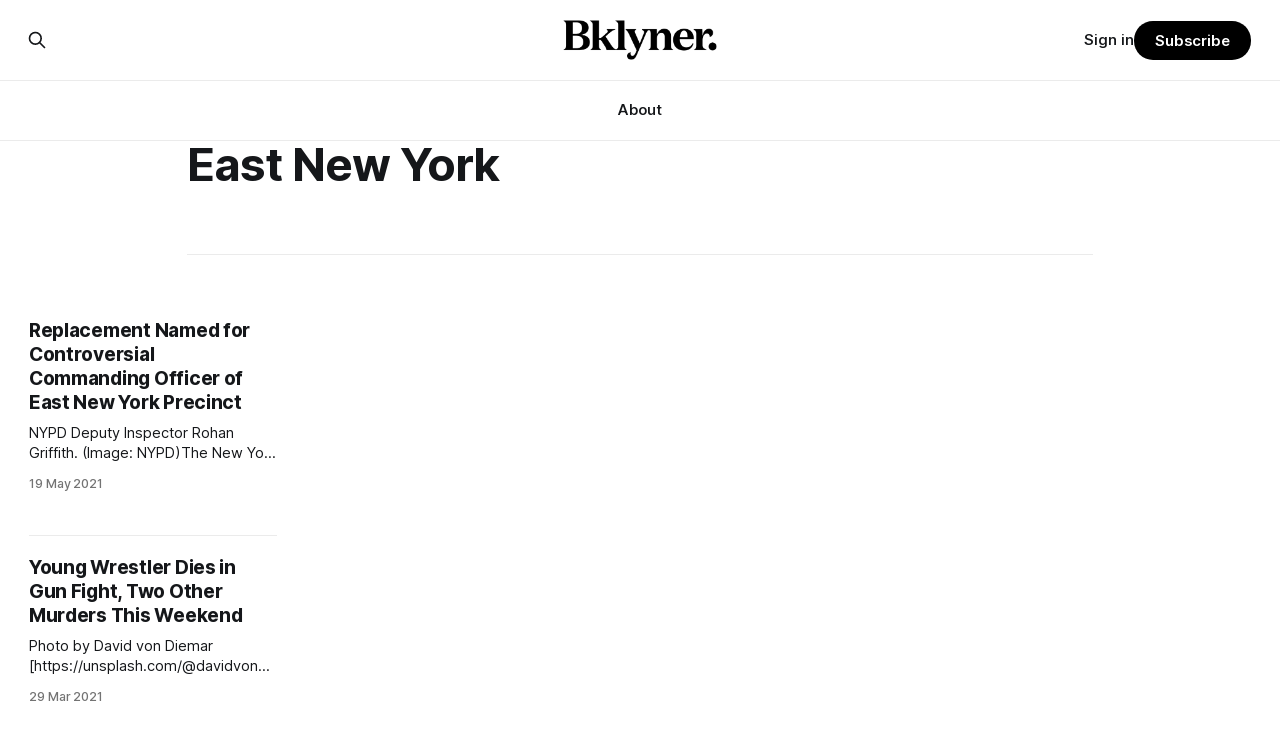

--- FILE ---
content_type: text/html; charset=utf-8
request_url: https://bklyner.com/tag/east-new-york/
body_size: 9188
content:
<!DOCTYPE html>
<html lang="en">
<head>

    <title>East New York - Bklyner</title>
    <meta charset="utf-8">
    <meta name="viewport" content="width=device-width, initial-scale=1.0">
    
    <link rel="preload" as="style" href="https://bklyner.com/assets/built/screen.css?v=8907231ccb">
    <link rel="preload" as="script" href="https://bklyner.com/assets/built/source.js?v=8907231ccb">
    
    <link rel="preload" as="font" type="font/woff2" href="https://bklyner.com/assets/fonts/inter-roman.woff2?v=8907231ccb" crossorigin="anonymous">
<style>
    @font-face {
        font-family: "Inter";
        font-style: normal;
        font-weight: 100 900;
        font-display: optional;
        src: url(https://bklyner.com/assets/fonts/inter-roman.woff2?v=8907231ccb) format("woff2");
        unicode-range: U+0000-00FF, U+0131, U+0152-0153, U+02BB-02BC, U+02C6, U+02DA, U+02DC, U+0304, U+0308, U+0329, U+2000-206F, U+2074, U+20AC, U+2122, U+2191, U+2193, U+2212, U+2215, U+FEFF, U+FFFD;
    }
</style>

    <link rel="stylesheet" type="text/css" href="https://bklyner.com/assets/built/screen.css?v=8907231ccb">

    <style>
        :root {
            --background-color: #ffffff
        }
    </style>

    <script>
        /* The script for calculating the color contrast has been taken from
        https://gomakethings.com/dynamically-changing-the-text-color-based-on-background-color-contrast-with-vanilla-js/ */
        var accentColor = getComputedStyle(document.documentElement).getPropertyValue('--background-color');
        accentColor = accentColor.trim().slice(1);

        if (accentColor.length === 3) {
            accentColor = accentColor[0] + accentColor[0] + accentColor[1] + accentColor[1] + accentColor[2] + accentColor[2];
        }

        var r = parseInt(accentColor.substr(0, 2), 16);
        var g = parseInt(accentColor.substr(2, 2), 16);
        var b = parseInt(accentColor.substr(4, 2), 16);
        var yiq = ((r * 299) + (g * 587) + (b * 114)) / 1000;
        var textColor = (yiq >= 128) ? 'dark' : 'light';

        document.documentElement.className = `has-${textColor}-text`;
    </script>

    <link rel="icon" href="https://bklyner.com/content/images/size/w256h256/2024/06/Bklyner-Favicon-Square-Black.png" type="image/png">
    <link rel="canonical" href="https://bklyner.com/tag/east-new-york/">
    <meta name="referrer" content="no-referrer-when-downgrade">
    <link rel="next" href="https://bklyner.com/tag/east-new-york/page/2/">
    
    <meta property="og:site_name" content="Bklyner">
    <meta property="og:type" content="website">
    <meta property="og:title" content="East New York - Bklyner">
    <meta property="og:description" content="News from Brooklyn, New York">
    <meta property="og:url" content="https://bklyner.com/tag/east-new-york/">
    <meta property="og:image" content="https://bklyner.com/content/images/size/w1200/2024/06/CB431747-011F-40CA-865E-42B9D68FAFF2-1.JPG">
    <meta property="article:publisher" content="https://www.facebook.com/bklyner">
    <meta name="twitter:card" content="summary_large_image">
    <meta name="twitter:title" content="East New York - Bklyner">
    <meta name="twitter:description" content="News from Brooklyn, New York">
    <meta name="twitter:url" content="https://bklyner.com/tag/east-new-york/">
    <meta name="twitter:image" content="https://bklyner.com/content/images/size/w1200/2024/06/CB431747-011F-40CA-865E-42B9D68FAFF2-1.JPG">
    <meta name="twitter:site" content="@bklyner">
    <meta property="og:image:width" content="1200">
    <meta property="og:image:height" content="422">
    
    <script type="application/ld+json">
{
    "@context": "https://schema.org",
    "@type": "Series",
    "publisher": {
        "@type": "Organization",
        "name": "Bklyner",
        "url": "https://bklyner.com/",
        "logo": {
            "@type": "ImageObject",
            "url": "https://bklyner.com/content/images/2025/04/Bklyner-Logotype-Black--1-.png"
        }
    },
    "url": "https://bklyner.com/tag/east-new-york/",
    "name": "East New York",
    "mainEntityOfPage": "https://bklyner.com/tag/east-new-york/"
}
    </script>

    <meta name="generator" content="Ghost 6.16">
    <link rel="alternate" type="application/rss+xml" title="Bklyner" href="https://bklyner.com/rss/">
    <script defer src="https://cdn.jsdelivr.net/ghost/portal@~2.58/umd/portal.min.js" data-i18n="true" data-ghost="https://bklyner.com/" data-key="eece3c83477cd867a309318d09" data-api="https://bklyner.ghost.io/ghost/api/content/" data-locale="en" crossorigin="anonymous"></script><style id="gh-members-styles">.gh-post-upgrade-cta-content,
.gh-post-upgrade-cta {
    display: flex;
    flex-direction: column;
    align-items: center;
    font-family: -apple-system, BlinkMacSystemFont, 'Segoe UI', Roboto, Oxygen, Ubuntu, Cantarell, 'Open Sans', 'Helvetica Neue', sans-serif;
    text-align: center;
    width: 100%;
    color: #ffffff;
    font-size: 16px;
}

.gh-post-upgrade-cta-content {
    border-radius: 8px;
    padding: 40px 4vw;
}

.gh-post-upgrade-cta h2 {
    color: #ffffff;
    font-size: 28px;
    letter-spacing: -0.2px;
    margin: 0;
    padding: 0;
}

.gh-post-upgrade-cta p {
    margin: 20px 0 0;
    padding: 0;
}

.gh-post-upgrade-cta small {
    font-size: 16px;
    letter-spacing: -0.2px;
}

.gh-post-upgrade-cta a {
    color: #ffffff;
    cursor: pointer;
    font-weight: 500;
    box-shadow: none;
    text-decoration: underline;
}

.gh-post-upgrade-cta a:hover {
    color: #ffffff;
    opacity: 0.8;
    box-shadow: none;
    text-decoration: underline;
}

.gh-post-upgrade-cta a.gh-btn {
    display: block;
    background: #ffffff;
    text-decoration: none;
    margin: 28px 0 0;
    padding: 8px 18px;
    border-radius: 4px;
    font-size: 16px;
    font-weight: 600;
}

.gh-post-upgrade-cta a.gh-btn:hover {
    opacity: 0.92;
}</style><script async src="https://js.stripe.com/v3/"></script>
    <script defer src="https://cdn.jsdelivr.net/ghost/sodo-search@~1.8/umd/sodo-search.min.js" data-key="eece3c83477cd867a309318d09" data-styles="https://cdn.jsdelivr.net/ghost/sodo-search@~1.8/umd/main.css" data-sodo-search="https://bklyner.ghost.io/" data-locale="en" crossorigin="anonymous"></script>
    
    <link href="https://bklyner.com/webmentions/receive/" rel="webmention">
    <script defer src="/public/cards.min.js?v=8907231ccb"></script>
    <link rel="stylesheet" type="text/css" href="/public/cards.min.css?v=8907231ccb">
    <script defer src="/public/member-attribution.min.js?v=8907231ccb"></script>
    <script defer src="/public/ghost-stats.min.js?v=8907231ccb" data-stringify-payload="false" data-datasource="analytics_events" data-storage="localStorage" data-host="https://bklyner.com/.ghost/analytics/api/v1/page_hit"  tb_site_uuid="5c318fb9-e352-457a-b652-589f09f1e75d" tb_post_uuid="undefined" tb_post_type="null" tb_member_uuid="undefined" tb_member_status="undefined"></script><style>:root {--ghost-accent-color: #000000;}</style>
    <!-- Global site tag (gtag.js) - Google Analytics -->
<script async src="https://www.googletagmanager.com/gtag/js?id=G-82DSMJKLT1"></script>
<script>
  window.dataLayer = window.dataLayer || [];
  function gtag(){dataLayer.push(arguments);}
  gtag('js', new Date());

  gtag('config', 'G-82DSMJKLT1');
</script>

<!-- Global site tag (gtag.js) - Google Analytics -->
<script async src="https://www.googletagmanager.com/gtag/js?id=UA-85517200-1"></script>
<script>
  window.dataLayer = window.dataLayer || [];
  function gtag(){dataLayer.push(arguments);}
  gtag('js', new Date());

  gtag('config', 'UA-85517200-1');
</script>

<!-- Start GPT Tag -->
<script async src='https://securepubads.g.doubleclick.net/tag/js/gpt.js'></script>
<script>
  window.googletag = window.googletag || {cmd: []};
  googletag.cmd.push(function() {
    var mapping1 = googletag.sizeMapping()
                            .addSize([1800, 450], [[1800, 450], [900, 225], [970, 250], [700, 175], [728, 90]])
                            .addSize([992, 300], [[900, 225], [970, 250], [970, 90], [700, 175], [728, 90]])
                            .addSize([768, 300], [[700, 175], [728, 90], [300, 250], [320, 50]])
                            .addSize([0, 0], [[300, 250], [320, 50], [300, 600], [300, 100]])
                            .build();

    googletag.defineSlot('/21765600748/DFP_Billboard_Bklyner', [[300,250],[320,50],[700,175],[728,90],[900,225],[970,90],[970,250],[1800,450]], 'div-gpt-ad-7019294-1')
             .defineSizeMapping(mapping1)
             .addService(googletag.pubads());
    googletag.defineSlot('/21765600748/DFP_Billboard_Bklyner', [[300,250],[320,50],[700,175],[728,90],[900,225],[970,90],[970,250],[1800,450]], 'div-gpt-ad-7019294-2')
             .defineSizeMapping(mapping1)
             .addService(googletag.pubads());
    googletag.defineSlot('/21765600748/in_story', [[728,90],[970,90],[300,100],[300,600],[320,50],[300,250],[300,300]], 'div-gpt-ad-7019294-3')
             .defineSizeMapping(mapping1)
             .addService(googletag.pubads());
    googletag.defineSlot('/21765600748/DFP_Billboard_Bklyner', [[300,250],[320,50],[700,175],[728,90],[900,225],[970,90],[970,250],[1800,450]], 'div-gpt-ad-7019294-4')
             .defineSizeMapping(mapping1)
             .addService(googletag.pubads());
    googletag.defineSlot('/21765600748/DFP_Billboard_Bklyner', [[300,250],[320,50],[700,175],[728,90],[900,225],[970,90],[970,250],[1800,450]], 'div-gpt-ad-7019294-5')
             .defineSizeMapping(mapping1)
             .addService(googletag.pubads());      
    googletag.defineSlot('/21765600748/DFP_Billboard_Bklyner', [[300,250],[320,50],[700,175],[728,90],[900,225],[970,90],[970,250],[1800,450]], 'div-gpt-ad-7019294-6')
             .defineSizeMapping(mapping1)
             .addService(googletag.pubads());
    googletag.defineSlot('/21765600748/DFP_Billboard_Bklyner', [[300,250],[320,50],[700,175],[728,90],[900,225],[970,90],[970,250],[1800,450]], 'div-gpt-ad-7019294-7')
             .defineSizeMapping(mapping1)
             .addService(googletag.pubads());
    googletag.defineSlot('/21765600748/DFP_Billboard_Bklyner', [[300,250],[320,50],[700,175],[728,90],[900,225],[970,90],[970,250],[1800,450]], 'div-gpt-ad-7019294-8')
             .defineSizeMapping(mapping1)
             .addService(googletag.pubads());
    googletag.defineSlot('/21765600748/DFP_Billboard_Bklyner', [[300,250],[320,50],[700,175],[728,90],[900,225],[970,90],[970,250],[1800,450]], 'div-gpt-ad-7019294-9')
             .defineSizeMapping(mapping1)
             .addService(googletag.pubads());
    googletag.defineSlot('/21765600748/in_story', [[728,90],[300,100],[300,600],[320,50],[300,250],[300,300]], 'div-gpt-ad-7019294-10')
             .defineSizeMapping(mapping1)
             .addService(googletag.pubads());
      
    googletag.pubads().enableSingleRequest();
    googletag.pubads().collapseEmptyDivs();
    googletag.pubads().setCentering(true);
    googletag.pubads().enableSingleRequest();
    googletag.enableServices();
  });
</script>
<!-- End GPT Tag -->

<!-- Start AdSense Verification Tag -->
<script data-ad-client="ca-pub-2278228313349772" async src="https://pagead2.googlesyndication.com/pagead/js/adsbygoogle.js"></script>
<!-- End AdSense Verification Tag -->

<style>
    /* Hide feature images from migrated content */
    body.post-template.tag-hash-api-imported .article-image,
    body.post-template.tag-hash-wp .article-image {
        display: none;
    }
</style>

<script type="text/javascript" src="https://apiv2.popupsmart.com/api/Bundle/366147" async></script>

</head>
<body class="tag-template tag-east-new-york has-sans-title has-sans-body">

<div class="gh-viewport">
    
    <header id="gh-navigation" class="gh-navigation is-stacked gh-outer">
    <div class="gh-navigation-inner gh-inner">

        <div class="gh-navigation-brand">
            <a class="gh-navigation-logo is-title" href="https://bklyner.com">
                    <img src="https://bklyner.com/content/images/2025/04/Bklyner-Logotype-Black--1-.png" alt="Bklyner">
            </a>
            <button class="gh-search gh-icon-button" aria-label="Search this site" data-ghost-search>
    <svg xmlns="http://www.w3.org/2000/svg" fill="none" viewBox="0 0 24 24" stroke="currentColor" stroke-width="2" width="20" height="20"><path stroke-linecap="round" stroke-linejoin="round" d="M21 21l-6-6m2-5a7 7 0 11-14 0 7 7 0 0114 0z"></path></svg></button>            <button class="gh-burger gh-icon-button" aria-label="Menu">
                <svg xmlns="http://www.w3.org/2000/svg" width="24" height="24" fill="currentColor" viewBox="0 0 256 256"><path d="M224,128a8,8,0,0,1-8,8H40a8,8,0,0,1,0-16H216A8,8,0,0,1,224,128ZM40,72H216a8,8,0,0,0,0-16H40a8,8,0,0,0,0,16ZM216,184H40a8,8,0,0,0,0,16H216a8,8,0,0,0,0-16Z"></path></svg>                <svg xmlns="http://www.w3.org/2000/svg" width="24" height="24" fill="currentColor" viewBox="0 0 256 256"><path d="M205.66,194.34a8,8,0,0,1-11.32,11.32L128,139.31,61.66,205.66a8,8,0,0,1-11.32-11.32L116.69,128,50.34,61.66A8,8,0,0,1,61.66,50.34L128,116.69l66.34-66.35a8,8,0,0,1,11.32,11.32L139.31,128Z"></path></svg>            </button>
        </div>

        <nav class="gh-navigation-menu">
            <ul class="nav">
    <li class="nav-about"><a href="https://bklyner.com/about/">About</a></li>
</ul>

        </nav>

        <div class="gh-navigation-actions">
                <button class="gh-search gh-icon-button" aria-label="Search this site" data-ghost-search>
    <svg xmlns="http://www.w3.org/2000/svg" fill="none" viewBox="0 0 24 24" stroke="currentColor" stroke-width="2" width="20" height="20"><path stroke-linecap="round" stroke-linejoin="round" d="M21 21l-6-6m2-5a7 7 0 11-14 0 7 7 0 0114 0z"></path></svg></button>                <div class="gh-navigation-members">
                            <a href="#/portal/signin" data-portal="signin">Sign in</a>
                                <a class="gh-button" href="#/portal/signup" data-portal="signup">Subscribe</a>
                </div>
        </div>

    </div>
</header>

    
<main class="gh-main gh-outer">

        <section class="gh-archive gh-inner">
            <div class="gh-archive-inner">
                <header class="gh-archive-wrapper">
                    <h1 class="gh-article-title is-title">East New York</h1>
                </header>
                            </div>
        </section>

    
<section class="gh-container is-grid gh-outer">
    <div class="gh-container-inner gh-inner">
        

        <main class="gh-main">
            <div class="gh-feed">



                        <article class="gh-card post tag-cypress-hills tag-east-new-york tag-eastern-brooklyn tag-news tag-nonsponsored tag-police-fire-2 tag-hash-wp">
    <a class="gh-card-link" href="/new-commanding-officer-for-east-new-york-precinct-comes-from-around-the-corner/">
            <figure class="gh-card-image">
                <img
                    srcset="/content/images/size/w160/format/webp/2021/05/155222356_3821765104566910_7233293253044190386_n.jpg 160w,
                            /content/images/size/w320/format/webp/2021/05/155222356_3821765104566910_7233293253044190386_n.jpg 320w,
                            /content/images/size/w600/format/webp/2021/05/155222356_3821765104566910_7233293253044190386_n.jpg 600w,
                            /content/images/size/w960/format/webp/2021/05/155222356_3821765104566910_7233293253044190386_n.jpg 960w,
                            /content/images/size/w1200/format/webp/2021/05/155222356_3821765104566910_7233293253044190386_n.jpg 1200w,
                            /content/images/size/w2000/format/webp/2021/05/155222356_3821765104566910_7233293253044190386_n.jpg 2000w"
                    sizes="320px"
                    src="/content/images/size/w600/2021/05/155222356_3821765104566910_7233293253044190386_n.jpg"
                    alt="Replacement Named for Controversial Commanding Officer of East New York Precinct"
                    loading="lazy"
                >
            </figure>
        <div class="gh-card-wrapper">
                <p class="gh-card-tag">Cypress Hills</p>
            <h3 class="gh-card-title is-title">Replacement Named for Controversial Commanding Officer of East New York Precinct</h3>
                    <p class="gh-card-excerpt is-body">NYPD Deputy Inspector Rohan Griffith. (Image: NYPD)The New York Police
Department has chosen a new leader for one of the borough’s most troubled
precincts, months after announcing that his controversy-laden predecessor would
be re-assigned.

Deputy Inspector Rohan Griffith is the new commanding officer for the 75th
Precinct, which</p>
            <footer class="gh-card-meta">
<!--
             -->                    <time class="gh-card-date" datetime="2021-05-19">19 May 2021</time>
                <!--
         --></footer>
        </div>
    </a>
</article>
                        <article class="gh-card post tag-coney-island tag-east-new-york tag-homicide tag-news tag-nonsponsored tag-police-fire tag-hash-wp">
    <a class="gh-card-link" href="/young-wrestler-dies-in-gun-fight-two-other-murders-this-weekend/">
            <figure class="gh-card-image">
                <img
                    srcset="/content/images/size/w160/format/webp/bklyner/wp-content/uploads/2020/08/david-von-diemar-jM6Y2nhsAtk-unsplash-e1597258105979.jpg 160w,
                            /content/images/size/w320/format/webp/bklyner/wp-content/uploads/2020/08/david-von-diemar-jM6Y2nhsAtk-unsplash-e1597258105979.jpg 320w,
                            /content/images/size/w600/format/webp/bklyner/wp-content/uploads/2020/08/david-von-diemar-jM6Y2nhsAtk-unsplash-e1597258105979.jpg 600w,
                            /content/images/size/w960/format/webp/bklyner/wp-content/uploads/2020/08/david-von-diemar-jM6Y2nhsAtk-unsplash-e1597258105979.jpg 960w,
                            /content/images/size/w1200/format/webp/bklyner/wp-content/uploads/2020/08/david-von-diemar-jM6Y2nhsAtk-unsplash-e1597258105979.jpg 1200w,
                            /content/images/size/w2000/format/webp/bklyner/wp-content/uploads/2020/08/david-von-diemar-jM6Y2nhsAtk-unsplash-e1597258105979.jpg 2000w"
                    sizes="320px"
                    src="/content/images/size/w600/bklyner/wp-content/uploads/2020/08/david-von-diemar-jM6Y2nhsAtk-unsplash-e1597258105979.jpg"
                    alt="Young Wrestler Dies in Gun Fight, Two Other Murders This Weekend"
                    loading="lazy"
                >
            </figure>
        <div class="gh-card-wrapper">
                <p class="gh-card-tag">Coney Island</p>
            <h3 class="gh-card-title is-title">Young Wrestler Dies in Gun Fight, Two Other Murders This Weekend</h3>
                    <p class="gh-card-excerpt is-body">Photo by David von Diemar
[https://unsplash.com/@davidvondiemar?utm_source=unsplash&amp;utm_medium=referral&amp;utm_content=creditCopyText] 
on Unsplash
[https://unsplash.com/s/photos/police-tape?utm_source=unsplash&amp;utm_medium=referral&amp;utm_content=creditCopyText]
A young wrestler was killed this weekend during a gunfight in</p>
            <footer class="gh-card-meta">
<!--
             -->                    <time class="gh-card-date" datetime="2021-03-29">29 Mar 2021</time>
                <!--
         --></footer>
        </div>
    </a>
</article>
                        <article class="gh-card post tag-cypress-hills tag-east-new-york tag-eastern-brooklyn tag-news tag-nonsponsored tag-police-fire tag-hash-wp">
    <a class="gh-card-link" href="/controversial-commanding-officer-of-east-new-york-precinct-will-be-reassigned/">
            <figure class="gh-card-image">
                <img
                    srcset="/content/images/size/w160/format/webp/bklyner/wp-content/uploads/2021/03/pasted-image-0-14.png 160w,
                            /content/images/size/w320/format/webp/bklyner/wp-content/uploads/2021/03/pasted-image-0-14.png 320w,
                            /content/images/size/w600/format/webp/bklyner/wp-content/uploads/2021/03/pasted-image-0-14.png 600w,
                            /content/images/size/w960/format/webp/bklyner/wp-content/uploads/2021/03/pasted-image-0-14.png 960w,
                            /content/images/size/w1200/format/webp/bklyner/wp-content/uploads/2021/03/pasted-image-0-14.png 1200w,
                            /content/images/size/w2000/format/webp/bklyner/wp-content/uploads/2021/03/pasted-image-0-14.png 2000w"
                    sizes="320px"
                    src="/content/images/size/w600/bklyner/wp-content/uploads/2021/03/pasted-image-0-14.png"
                    alt="Controversial Commanding Officer of East New York Precinct Will Be Reassigned"
                    loading="lazy"
                >
            </figure>
        <div class="gh-card-wrapper">
                <p class="gh-card-tag">Cypress Hills</p>
            <h3 class="gh-card-title is-title">Controversial Commanding Officer of East New York Precinct Will Be Reassigned</h3>
                    <p class="gh-card-excerpt is-body">75th Precinct Commanding Officer John Mastronardi (Image: NYPD)The head of one
of Brooklyn’s most troubled police precincts will be transferred to another post
after protests from community activists.

Inspector John Mastronardi, commanding officer in East New York’s 75th Precinct,
will be moved elsewhere in the Chief of</p>
            <footer class="gh-card-meta">
<!--
             -->                    <time class="gh-card-date" datetime="2021-03-02">02 Mar 2021</time>
                <!--
         --></footer>
        </div>
    </a>
</article>
                        <article class="gh-card post tag-brownsville tag-canarsie tag-cbk tag-coronavirus-2020 tag-crown-heights tag-cypress-hills tag-east-flatbush tag-east-new-york tag-eastern-brooklyn tag-flatbush tag-hash-wp">
    <a class="gh-card-link" href="/brooklyns-largest-vaccine-site-at-medgar-evers-college-opens-wednesday/">
            <figure class="gh-card-image">
                <img
                    srcset="/content/images/size/w160/format/webp/bklyner/wp-content/uploads/2021/02/50970355601_129c10e0d0_k.jpg 160w,
                            /content/images/size/w320/format/webp/bklyner/wp-content/uploads/2021/02/50970355601_129c10e0d0_k.jpg 320w,
                            /content/images/size/w600/format/webp/bklyner/wp-content/uploads/2021/02/50970355601_129c10e0d0_k.jpg 600w,
                            /content/images/size/w960/format/webp/bklyner/wp-content/uploads/2021/02/50970355601_129c10e0d0_k.jpg 960w,
                            /content/images/size/w1200/format/webp/bklyner/wp-content/uploads/2021/02/50970355601_129c10e0d0_k.jpg 1200w,
                            /content/images/size/w2000/format/webp/bklyner/wp-content/uploads/2021/02/50970355601_129c10e0d0_k.jpg 2000w"
                    sizes="320px"
                    src="/content/images/size/w600/bklyner/wp-content/uploads/2021/02/50970355601_129c10e0d0_k.jpg"
                    alt="Brooklyn’s Largest Vaccine Site, At Medgar Evers College, Opens Wednesday"
                    loading="lazy"
                >
            </figure>
        <div class="gh-card-wrapper">
                <p class="gh-card-tag">brownsville</p>
            <h3 class="gh-card-title is-title">Brooklyn’s Largest Vaccine Site, At Medgar Evers College, Opens Wednesday</h3>
                    <p class="gh-card-excerpt is-body">Governor Andrew Cuomo at Medgar Evers College on Monday. (Image: Governor’s
office)A mass vaccination site at Medgar Evers College in Crown Heights will
open on Wednesday, February 24rd, at 231 Crown Street between Rogers and
Nostrand Avenues. The site will be able to administer up to 3,000</p>
            <footer class="gh-card-meta">
<!--
             -->                    <time class="gh-card-date" datetime="2021-02-23">23 Feb 2021</time>
                <!--
         --></footer>
        </div>
    </a>
</article>
                        <article class="gh-card post tag-affordable-housing tag-bed-stuy tag-cbk tag-development tag-east-new-york tag-eastern-brooklyn tag-historic-preservation tag-news tag-nonsponsored tag-nwbk tag-moinian-group tag-hash-wp">
    <a class="gh-card-link" href="/fulton-crossing-brings-new-heights-to-bed-stuy/">
            <figure class="gh-card-image">
                <img
                    srcset="/content/images/size/w160/format/webp/bklyner/wp-content/uploads/2021/02/Screen-Shot-2021-02-22-at-3.03.24-PM.png 160w,
                            /content/images/size/w320/format/webp/bklyner/wp-content/uploads/2021/02/Screen-Shot-2021-02-22-at-3.03.24-PM.png 320w,
                            /content/images/size/w600/format/webp/bklyner/wp-content/uploads/2021/02/Screen-Shot-2021-02-22-at-3.03.24-PM.png 600w,
                            /content/images/size/w960/format/webp/bklyner/wp-content/uploads/2021/02/Screen-Shot-2021-02-22-at-3.03.24-PM.png 960w,
                            /content/images/size/w1200/format/webp/bklyner/wp-content/uploads/2021/02/Screen-Shot-2021-02-22-at-3.03.24-PM.png 1200w,
                            /content/images/size/w2000/format/webp/bklyner/wp-content/uploads/2021/02/Screen-Shot-2021-02-22-at-3.03.24-PM.png 2000w"
                    sizes="320px"
                    src="/content/images/size/w600/bklyner/wp-content/uploads/2021/02/Screen-Shot-2021-02-22-at-3.03.24-PM.png"
                    alt="Fulton Crossing Brings New Heights To Bed-Stuy"
                    loading="lazy"
                >
            </figure>
        <div class="gh-card-wrapper">
                <p class="gh-card-tag">affordable housing</p>
            <h3 class="gh-card-title is-title">Fulton Crossing Brings New Heights To Bed-Stuy</h3>
                    <p class="gh-card-excerpt is-body">Welcome to Fulton Crossing [https://www.fultoncrossingbk.com/], Brooklyn’s
latest highrise luxury residential development seeking tenants and residents.

1430 Fulton Street Rendering. Fischer +Makooi Architects, courtesy of The
Moinian Group.The large mixed-use residential project at 1430 Fulton Street and
293 Herkimer Street on the southern edge of Bedford-Stuyvesant</p>
            <footer class="gh-card-meta">
<!--
             -->                    <time class="gh-card-date" datetime="2021-02-22">22 Feb 2021</time>
                <!--
         --></footer>
        </div>
    </a>
</article>
                        <article class="gh-card post tag-bushwick tag-east-new-york tag-eastern-brooklyn tag-election-2021 tag-news tag-nonsponsored tag-police-fire tag-politics tag-hash-wp">
    <a class="gh-card-link" href="/police-reform-37th-council-district-nypd-75/">
            <figure class="gh-card-image">
                <img
                    srcset="/content/images/size/w160/format/webp/bklyner/wp-content/uploads/2021/02/Make-It-In-Brooklyn1.jpg 160w,
                            /content/images/size/w320/format/webp/bklyner/wp-content/uploads/2021/02/Make-It-In-Brooklyn1.jpg 320w,
                            /content/images/size/w600/format/webp/bklyner/wp-content/uploads/2021/02/Make-It-In-Brooklyn1.jpg 600w,
                            /content/images/size/w960/format/webp/bklyner/wp-content/uploads/2021/02/Make-It-In-Brooklyn1.jpg 960w,
                            /content/images/size/w1200/format/webp/bklyner/wp-content/uploads/2021/02/Make-It-In-Brooklyn1.jpg 1200w,
                            /content/images/size/w2000/format/webp/bklyner/wp-content/uploads/2021/02/Make-It-In-Brooklyn1.jpg 2000w"
                    sizes="320px"
                    src="/content/images/size/w600/bklyner/wp-content/uploads/2021/02/Make-It-In-Brooklyn1.jpg"
                    alt="How Candidates for East New York’s 37th Council District Would Re-Think Policing and Safety"
                    loading="lazy"
                >
            </figure>
        <div class="gh-card-wrapper">
                <p class="gh-card-tag">Bushwick</p>
            <h3 class="gh-card-title is-title">How Candidates for East New York’s 37th Council District Would Re-Think Policing and Safety</h3>
                    <p class="gh-card-excerpt is-body">Last year, the NYPD’s 75th Precinct, which includes the neighborhoods of East
New York and Cypress Hills, had the dubious distinction of being the area with
both the most shooting incidents and the highest number of police misconduct
complaints [/what-will-it-take-to-fix-the-citys-most-troubled-police-precinct/] 
of anywhere in the city.

The precinct had 102</p>
            <footer class="gh-card-meta">
<!--
             -->                    <time class="gh-card-date" datetime="2021-02-08">08 Feb 2021</time>
                <!--
         --></footer>
        </div>
    </a>
</article>
                        <article class="gh-card post tag-canarsie tag-coronavirus-2020 tag-east-new-york tag-eastern-brooklyn tag-health tag-neighbors tag-news tag-hash-wp">
    <a class="gh-card-link" href="/three-more-pop-up-vaccination-sites-announced-for-brooklyn/">
            <figure class="gh-card-image">
                <img
                    srcset="/content/images/size/w160/format/webp/bklyner/wp-content/uploads/2021/01/50854545547_2051447f77_k.jpg 160w,
                            /content/images/size/w320/format/webp/bklyner/wp-content/uploads/2021/01/50854545547_2051447f77_k.jpg 320w,
                            /content/images/size/w600/format/webp/bklyner/wp-content/uploads/2021/01/50854545547_2051447f77_k.jpg 600w,
                            /content/images/size/w960/format/webp/bklyner/wp-content/uploads/2021/01/50854545547_2051447f77_k.jpg 960w,
                            /content/images/size/w1200/format/webp/bklyner/wp-content/uploads/2021/01/50854545547_2051447f77_k.jpg 1200w,
                            /content/images/size/w2000/format/webp/bklyner/wp-content/uploads/2021/01/50854545547_2051447f77_k.jpg 2000w"
                    sizes="320px"
                    src="/content/images/size/w600/bklyner/wp-content/uploads/2021/01/50854545547_2051447f77_k.jpg"
                    alt="Three More Pop-Up Vaccination Sites Announced For Brooklyn"
                    loading="lazy"
                >
            </figure>
        <div class="gh-card-wrapper">
                <p class="gh-card-tag">canarsie</p>
            <h3 class="gh-card-title is-title">Three More Pop-Up Vaccination Sites Announced For Brooklyn</h3>
                    <p class="gh-card-excerpt is-body">Governor Andrew M. Cuomo today announced 35 community-based pop-up vaccination
sites that are opening this week at churches, community centers, public housing
complexes and cultural centers across the state. Three of them will be in
Brooklyn – at Christian Cultural Center (12020 Flatlands Avenue), United Revival
Mennonite Church (390 Melrose Street)</p>
            <footer class="gh-card-meta">
<!--
             -->                    <time class="gh-card-date" datetime="2021-02-03">03 Feb 2021</time>
                <!--
         --></footer>
        </div>
    </a>
</article>
                        <article class="gh-card post tag-east-new-york tag-eastern-brooklyn tag-news tag-nonsponsored tag-parks tag-hash-wp">
    <a class="gh-card-link" href="/sankofa-park-and-african-burial-ground-square-in-east-new-york-to-get-a-fresh-look/">
            <figure class="gh-card-image">
                <img
                    srcset="/content/images/size/w160/format/webp/bklyner/wp-content/uploads/2021/02/Captura-de-pantalla-2021-02-03-a-las-9.35.49-a.-m..png 160w,
                            /content/images/size/w320/format/webp/bklyner/wp-content/uploads/2021/02/Captura-de-pantalla-2021-02-03-a-las-9.35.49-a.-m..png 320w,
                            /content/images/size/w600/format/webp/bklyner/wp-content/uploads/2021/02/Captura-de-pantalla-2021-02-03-a-las-9.35.49-a.-m..png 600w,
                            /content/images/size/w960/format/webp/bklyner/wp-content/uploads/2021/02/Captura-de-pantalla-2021-02-03-a-las-9.35.49-a.-m..png 960w,
                            /content/images/size/w1200/format/webp/bklyner/wp-content/uploads/2021/02/Captura-de-pantalla-2021-02-03-a-las-9.35.49-a.-m..png 1200w,
                            /content/images/size/w2000/format/webp/bklyner/wp-content/uploads/2021/02/Captura-de-pantalla-2021-02-03-a-las-9.35.49-a.-m..png 2000w"
                    sizes="320px"
                    src="/content/images/size/w600/bklyner/wp-content/uploads/2021/02/Captura-de-pantalla-2021-02-03-a-las-9.35.49-a.-m..png"
                    alt="Sankofa Park and African Burial Ground Square in East New York To Get A Fresh Look"
                    loading="lazy"
                >
            </figure>
        <div class="gh-card-wrapper">
                <p class="gh-card-tag">East New York</p>
            <h3 class="gh-card-title is-title">Sankofa Park and African Burial Ground Square in East New York To Get A Fresh Look</h3>
                    <p class="gh-card-excerpt is-body">Rendering of the redesigned Sankofa Park in the New Lots section of East New
York (Image: Parks Department)A redesigned East New York park will get new green
space, playground equipment and a memorial for the enslaved Africans buried at
the site hundreds of years ago.

The city’s Parks</p>
            <footer class="gh-card-meta">
<!--
             -->                    <time class="gh-card-date" datetime="2021-02-03">03 Feb 2021</time>
                <!--
         --></footer>
        </div>
    </a>
</article>
                        <article class="gh-card post tag-east-new-york tag-eastern-brooklyn tag-election-2021 tag-news tag-nonsponsored tag-politics tag-hash-wp">
    <a class="gh-card-link" href="/bklyner-congressman-jeffries-backs-barrons-opponent-in-east-new-york-council-race/">
            <figure class="gh-card-image">
                <img
                    srcset="/content/images/size/w160/format/webp/bklyner/wp-content/uploads/2021/01/barron_jeffries.jpg 160w,
                            /content/images/size/w320/format/webp/bklyner/wp-content/uploads/2021/01/barron_jeffries.jpg 320w,
                            /content/images/size/w600/format/webp/bklyner/wp-content/uploads/2021/01/barron_jeffries.jpg 600w,
                            /content/images/size/w960/format/webp/bklyner/wp-content/uploads/2021/01/barron_jeffries.jpg 960w,
                            /content/images/size/w1200/format/webp/bklyner/wp-content/uploads/2021/01/barron_jeffries.jpg 1200w,
                            /content/images/size/w2000/format/webp/bklyner/wp-content/uploads/2021/01/barron_jeffries.jpg 2000w"
                    sizes="320px"
                    src="/content/images/size/w600/bklyner/wp-content/uploads/2021/01/barron_jeffries.jpg"
                    alt="Congressman Jeffries Backs Barron’s Opponent In East New York Council Race"
                    loading="lazy"
                >
            </figure>
        <div class="gh-card-wrapper">
                <p class="gh-card-tag">East New York</p>
            <h3 class="gh-card-title is-title">Congressman Jeffries Backs Barron’s Opponent In East New York Council Race</h3>
                    <p class="gh-card-excerpt is-body">Assembly Member Charles Barron and Congress Member Hakeem Jeffries.Firebrand
Assembly Member Charles Barron has a powerful foe in his run for East New York’s
City Council seat.

Influential Congress Member Hakeem Jeffries, whose Brooklyn district includes
East New York, is backing Nikki Lucas [https://electnikkilucas.com/], a Starrett</p>
            <footer class="gh-card-meta">
<!--
             -->                    <time class="gh-card-date" datetime="2021-01-28">28 Jan 2021</time>
                <!--
         --></footer>
        </div>
    </a>
</article>
                        <article class="gh-card post tag-brownsville tag-east-new-york tag-eastern-brooklyn tag-election-2021 tag-news tag-nonsponsored tag-police-fire tag-politics tag-42-district tag-75-precinct tag-hash-wp">
    <a class="gh-card-link" href="/how-candidates-for-east-new-yorks-42nd-council-district-would-re-think-policing-and-safety/">
            <figure class="gh-card-image">
                <img
                    srcset="/content/images/size/w160/format/webp/bklyner/wp-content/uploads/2021/01/BeFunky-collage.jpg 160w,
                            /content/images/size/w320/format/webp/bklyner/wp-content/uploads/2021/01/BeFunky-collage.jpg 320w,
                            /content/images/size/w600/format/webp/bklyner/wp-content/uploads/2021/01/BeFunky-collage.jpg 600w,
                            /content/images/size/w960/format/webp/bklyner/wp-content/uploads/2021/01/BeFunky-collage.jpg 960w,
                            /content/images/size/w1200/format/webp/bklyner/wp-content/uploads/2021/01/BeFunky-collage.jpg 1200w,
                            /content/images/size/w2000/format/webp/bklyner/wp-content/uploads/2021/01/BeFunky-collage.jpg 2000w"
                    sizes="320px"
                    src="/content/images/size/w600/bklyner/wp-content/uploads/2021/01/BeFunky-collage.jpg"
                    alt="How Candidates for East New York’s 42nd Council District Would Re-Think Policing and Safety"
                    loading="lazy"
                >
            </figure>
        <div class="gh-card-wrapper">
                <p class="gh-card-tag">brownsville</p>
            <h3 class="gh-card-title is-title">How Candidates for East New York’s 42nd Council District Would Re-Think Policing and Safety</h3>
                    <p class="gh-card-excerpt is-body">Amidst the well-documented increase in gun violence across New York City last
year, one area stood out: the NYPD’s 75th Precinct, which includes the
neighborhoods of East New York and Cypress Hills, had both the most shooting
incidents and the highest number of police misconduct complaints
[/what-will-it-take-to-fix-the-citys-most-troubled-police-precinct/] of anywhere</p>
            <footer class="gh-card-meta">
<!--
             -->                    <time class="gh-card-date" datetime="2021-01-25">25 Jan 2021</time>
                <!--
         --></footer>
        </div>
    </a>
</article>
                        <article class="gh-card post tag-big-story tag-east-new-york tag-eastern-brooklyn tag-election-2021 tag-neighbors tag-news tag-nonsponsored tag-nycha tag-police-fire tag-politics tag-75-precinct tag-hash-wp">
    <a class="gh-card-link" href="/what-will-it-take-to-fix-the-citys-most-troubled-police-precinct/">
            <figure class="gh-card-image">
                <img
                    srcset="/content/images/size/w160/format/webp/bklyner/wp-content/uploads/2021/01/FLB3675-e1610664898254.jpg 160w,
                            /content/images/size/w320/format/webp/bklyner/wp-content/uploads/2021/01/FLB3675-e1610664898254.jpg 320w,
                            /content/images/size/w600/format/webp/bklyner/wp-content/uploads/2021/01/FLB3675-e1610664898254.jpg 600w,
                            /content/images/size/w960/format/webp/bklyner/wp-content/uploads/2021/01/FLB3675-e1610664898254.jpg 960w,
                            /content/images/size/w1200/format/webp/bklyner/wp-content/uploads/2021/01/FLB3675-e1610664898254.jpg 1200w,
                            /content/images/size/w2000/format/webp/bklyner/wp-content/uploads/2021/01/FLB3675-e1610664898254.jpg 2000w"
                    sizes="320px"
                    src="/content/images/size/w600/bklyner/wp-content/uploads/2021/01/FLB3675-e1610664898254.jpg"
                    alt="What Will It Take To Fix The City’s Most Troubled Police Precinct?"
                    loading="lazy"
                >
            </figure>
        <div class="gh-card-wrapper">
                <p class="gh-card-tag">Big Story</p>
            <h3 class="gh-card-title is-title">What Will It Take To Fix The City’s Most Troubled Police Precinct?</h3>
                    <p class="gh-card-excerpt is-body">75th Precinct House. Mark Davis [http://www.ellebobo.com/]/BklynerLike many
low-income communities, East New York was hit hard when coronavirus began to
sweep through the city in late March. But the neighborhood was simultaneously
the victim of two other pandemics: gun violence and police misconduct.

Data from the New</p>
            <footer class="gh-card-meta">
<!--
             -->                    <time class="gh-card-date" datetime="2021-01-14">14 Jan 2021</time>
                <!--
         --></footer>
        </div>
    </a>
</article>
                        <article class="gh-card post tag-cbk tag-coronavirus-2020 tag-cypress-hills tag-east-new-york tag-eastern-brooklyn tag-health tag-news tag-nwbk tag-sbk tag-wbk tag-hash-wp">
    <a class="gh-card-link" href="/southern-brooklyn-neglected-for-vaccine-sites-despite-reporting-high-infection-rates/">
            <figure class="gh-card-image">
                <img
                    srcset="/content/images/size/w160/format/webp/bklyner/wp-content/uploads/2021/01/OKRPW-7-day-positivity-rates-by-zip.png 160w,
                            /content/images/size/w320/format/webp/bklyner/wp-content/uploads/2021/01/OKRPW-7-day-positivity-rates-by-zip.png 320w,
                            /content/images/size/w600/format/webp/bklyner/wp-content/uploads/2021/01/OKRPW-7-day-positivity-rates-by-zip.png 600w,
                            /content/images/size/w960/format/webp/bklyner/wp-content/uploads/2021/01/OKRPW-7-day-positivity-rates-by-zip.png 960w,
                            /content/images/size/w1200/format/webp/bklyner/wp-content/uploads/2021/01/OKRPW-7-day-positivity-rates-by-zip.png 1200w,
                            /content/images/size/w2000/format/webp/bklyner/wp-content/uploads/2021/01/OKRPW-7-day-positivity-rates-by-zip.png 2000w"
                    sizes="320px"
                    src="/content/images/size/w600/bklyner/wp-content/uploads/2021/01/OKRPW-7-day-positivity-rates-by-zip.png"
                    alt="Southern Brooklyn Neglected For Vaccine Sites Despite Reporting High Infection Rates"
                    loading="lazy"
                >
            </figure>
        <div class="gh-card-wrapper">
                <p class="gh-card-tag">Central Brooklyn</p>
            <h3 class="gh-card-title is-title">Southern Brooklyn Neglected For Vaccine Sites Despite Reporting High Infection Rates</h3>
                    <p class="gh-card-excerpt is-body">Despite some of the highest infection rates in the city, Southern Brooklyn is
yet to get a 24/7 vaccination mega site, though the MCU Parking lot in Coney
Island seems to be made for it.

While the Brooklyn Army Terminal Vaccination site is relatively easy to get to
if</p>
            <footer class="gh-card-meta">
<!--
             -->                    <time class="gh-card-date" datetime="2021-01-13">13 Jan 2021</time>
                <!--
         --></footer>
        </div>
    </a>
</article>

            </div>

                <div class="gh-more is-title">
                    <a href="https://bklyner.com/page/2">See all <svg xmlns="http://www.w3.org/2000/svg" width="32" height="32" fill="currentColor" viewBox="0 0 256 256"><path d="M224.49,136.49l-72,72a12,12,0,0,1-17-17L187,140H40a12,12,0,0,1,0-24H187L135.51,64.48a12,12,0,0,1,17-17l72,72A12,12,0,0,1,224.49,136.49Z"></path></svg></a>
                </div>
        </main>


    </div>
</section>
</main>
    
    <footer class="gh-footer gh-outer">
    <div class="gh-footer-inner gh-inner">

        <div class="gh-footer-bar">
            <span class="gh-footer-logo is-title">
                    <img src="https://bklyner.com/content/images/2025/04/Bklyner-Logotype-Black--1-.png" alt="Bklyner">
            </span>
            <nav class="gh-footer-menu">
                <ul class="nav">
    <li class="nav-about"><a href="https://bklyner.com/about/">About</a></li>
    <li class="nav-contact"><a href="https://bklyner.com/contact/">Contact</a></li>
    <li class="nav-data-privacy"><a href="https://bklyner.com/privacy/">Data &amp; privacy</a></li>
</ul>

            </nav>
            <div class="gh-footer-copyright">
                Powered by <a href="https://ghost.org/" target="_blank" rel="noopener">Ghost</a>
            </div>
        </div>

                <section class="gh-footer-signup">
                    <h2 class="gh-footer-signup-header is-title">
                        Bklyner Newsletter
                    </h2>
                    <p class="gh-footer-signup-subhead is-body">
                        Your trusted local news source since 2012
                    </p>
                    <form class="gh-form" data-members-form>
    <input class="gh-form-input" id="footer-email" name="email" type="email" placeholder="jamie@example.com" required data-members-email>
    <button class="gh-button" type="submit" aria-label="Subscribe">
        <span><span>Subscribe</span> <svg xmlns="http://www.w3.org/2000/svg" width="32" height="32" fill="currentColor" viewBox="0 0 256 256"><path d="M224.49,136.49l-72,72a12,12,0,0,1-17-17L187,140H40a12,12,0,0,1,0-24H187L135.51,64.48a12,12,0,0,1,17-17l72,72A12,12,0,0,1,224.49,136.49Z"></path></svg></span>
        <svg xmlns="http://www.w3.org/2000/svg" height="24" width="24" viewBox="0 0 24 24">
    <g stroke-linecap="round" stroke-width="2" fill="currentColor" stroke="none" stroke-linejoin="round" class="nc-icon-wrapper">
        <g class="nc-loop-dots-4-24-icon-o">
            <circle cx="4" cy="12" r="3"></circle>
            <circle cx="12" cy="12" r="3"></circle>
            <circle cx="20" cy="12" r="3"></circle>
        </g>
        <style data-cap="butt">
            .nc-loop-dots-4-24-icon-o{--animation-duration:0.8s}
            .nc-loop-dots-4-24-icon-o *{opacity:.4;transform:scale(.75);animation:nc-loop-dots-4-anim var(--animation-duration) infinite}
            .nc-loop-dots-4-24-icon-o :nth-child(1){transform-origin:4px 12px;animation-delay:-.3s;animation-delay:calc(var(--animation-duration)/-2.666)}
            .nc-loop-dots-4-24-icon-o :nth-child(2){transform-origin:12px 12px;animation-delay:-.15s;animation-delay:calc(var(--animation-duration)/-5.333)}
            .nc-loop-dots-4-24-icon-o :nth-child(3){transform-origin:20px 12px}
            @keyframes nc-loop-dots-4-anim{0%,100%{opacity:.4;transform:scale(.75)}50%{opacity:1;transform:scale(1)}}
        </style>
    </g>
</svg>        <svg class="checkmark" xmlns="http://www.w3.org/2000/svg" viewBox="0 0 52 52">
    <path class="checkmark__check" fill="none" d="M14.1 27.2l7.1 7.2 16.7-16.8"/>
    <style>
        .checkmark {
            width: 40px;
            height: 40px;
            display: block;
            stroke-width: 2.5;
            stroke: currentColor;
            stroke-miterlimit: 10;
        }

        .checkmark__check {
            transform-origin: 50% 50%;
            stroke-dasharray: 48;
            stroke-dashoffset: 48;
            animation: stroke .3s cubic-bezier(0.650, 0.000, 0.450, 1.000) forwards;
        }

        @keyframes stroke {
            100% { stroke-dashoffset: 0; }
        }
    </style>
</svg>    </button>
    <p data-members-error></p>
</form>                </section>

    </div>
</footer>    
</div>


<script src="https://bklyner.com/assets/built/source.js?v=8907231ccb"></script>



</body>
</html>


--- FILE ---
content_type: text/html; charset=utf-8
request_url: https://www.google.com/recaptcha/api2/aframe
body_size: 266
content:
<!DOCTYPE HTML><html><head><meta http-equiv="content-type" content="text/html; charset=UTF-8"></head><body><script nonce="qUNohu6VYO_F9cs--KtHdg">/** Anti-fraud and anti-abuse applications only. See google.com/recaptcha */ try{var clients={'sodar':'https://pagead2.googlesyndication.com/pagead/sodar?'};window.addEventListener("message",function(a){try{if(a.source===window.parent){var b=JSON.parse(a.data);var c=clients[b['id']];if(c){var d=document.createElement('img');d.src=c+b['params']+'&rc='+(localStorage.getItem("rc::a")?sessionStorage.getItem("rc::b"):"");window.document.body.appendChild(d);sessionStorage.setItem("rc::e",parseInt(sessionStorage.getItem("rc::e")||0)+1);localStorage.setItem("rc::h",'1769910537445');}}}catch(b){}});window.parent.postMessage("_grecaptcha_ready", "*");}catch(b){}</script></body></html>